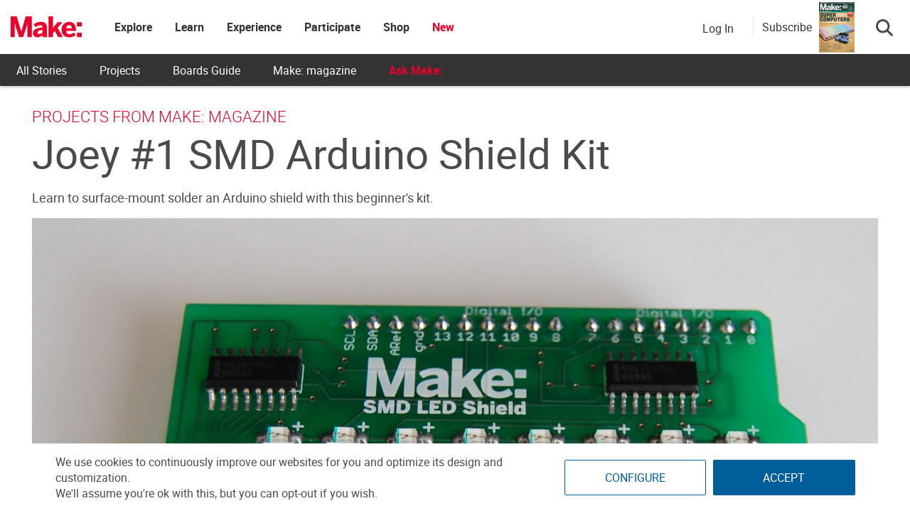

--- FILE ---
content_type: application/javascript
request_url: https://prism.app-us1.com/?a=1000801328&u=https%3A%2F%2Fmakezine.com%2Fprojects%2Fjoey-1-smd-arduino-shield-kit%2F
body_size: 126
content:
window.visitorGlobalObject=window.visitorGlobalObject||window.prismGlobalObject;window.visitorGlobalObject.setVisitorId('68775ad6-692b-4433-acd2-73529fc4fddc', '1000801328');window.visitorGlobalObject.setWhitelistedServices('tracking', '1000801328');

--- FILE ---
content_type: application/javascript; charset=utf-8
request_url: https://fundingchoicesmessages.google.com/f/AGSKWxVpXSWy1DxN3z6xZ563IPDWeNXpadFwGuHuecTikpzm0cRRjk78jgGTzp1xC1AutMAseXMcBFu_kRcP__Bj6S0XJ2fYjU0gTnGIf-wA0dEiDOFzaDinr4L3Kx7AZWvDprHcN_yPIDoOVI3lax6bRYJS-0TLEiGxytrnh7Y6NJDulSF4wjplAkLZszHL/_/rightAd1./expandable_ad?_admarking_/ad-loading./showadcontent.
body_size: -1290
content:
window['a89f3529-174c-4971-a918-618fdef106ca'] = true;